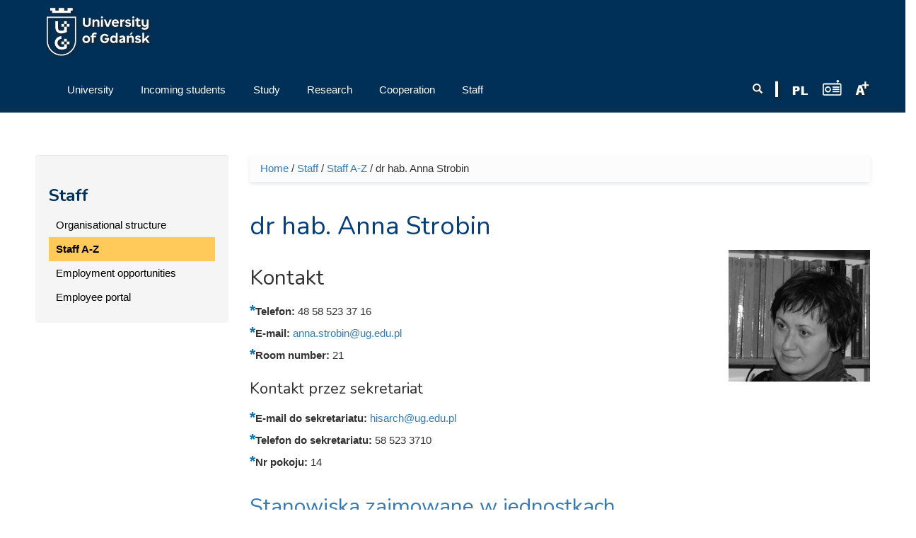

--- FILE ---
content_type: text/html; charset=UTF-8
request_url: https://old-en.ug.edu.pl/pracownik/2763/anna_strobin
body_size: 12871
content:
<!DOCTYPE html>
<html lang="en" dir="ltr" prefix="content: http://purl.org/rss/1.0/modules/content/ dc: http://purl.org/dc/terms/ foaf: http://xmlns.com/foaf/0.1/ og: http://ogp.me/ns# rdfs: http://www.w3.org/2000/01/rdf-schema# sioc: http://rdfs.org/sioc/ns# sioct: http://rdfs.org/sioc/types# skos: http://www.w3.org/2004/02/skos/core# xsd: http://www.w3.org/2001/XMLSchema# owl: http://www.w3.org/2002/07/owl# rdf: http://www.w3.org/1999/02/22-rdf-syntax-ns# rss: http://purl.org/rss/1.0/ site: https://old-en.ug.edu.pl/ns#">
<head profile="http://www.w3.org/1999/xhtml/vocab">
  <meta charset="utf-8">
      
  <meta name="viewport" content="width=device-width, initial-scale=1.0">
    <meta http-equiv="Content-Type" content="text/html; charset=utf-8" />
<meta name="Generator" content="Drupal 7 (http://drupal.org)" />
<link rel="canonical" href="https://old-en.ug.edu.pl/pracownik/2763/anna_strobin" />
<link rel="canonical" href="/pracownik/2763/anna_strobin" />
<link rel="shortlink" href="/node/2763" />
<link rel="shortcut icon" href="https://old-en.ug.edu.pl/favicon.ico" type="image/vnd.microsoft.icon" />

<!-- Facebook Pixel Code -->
<script type='text/javascript'>
!function(f,b,e,v,n,t,s){if(f.fbq)return;n=f.fbq=function(){n.callMethod?
n.callMethod.apply(n,arguments):n.queue.push(arguments)};if(!f._fbq)f._fbq=n;
n.push=n;n.loaded=!0;n.version='2.0';n.queue=[];t=b.createElement(e);t.async=!0;
t.src=v;s=b.getElementsByTagName(e)[0];s.parentNode.insertBefore(t,s)}(window,
document,'script','https://connect.facebook.net/en_US/fbevents.js');
</script>
<!-- End Facebook Pixel Code -->
<script type='text/javascript'>
  fbq('init', '861042897421257', [], {
    "agent": "pldrupal-7-7.43"
});
</script><script type='text/javascript'>
  fbq('track', 'PageView', []);
</script>
<!-- Facebook Pixel Code -->
<noscript>
<img height="1" width="1" style="display:none" alt="fbpx"
src="https://www.facebook.com/tr?id=861042897421257&ev=PageView&noscript=1" />
</noscript>
<!-- End Facebook Pixel Code -->
  <title>dr hab. Anna Strobin
 | University of Gdańsk | Uniwersytet Gdański</title>
  <link type="text/css" rel="stylesheet" href="https://old-en.ug.edu.pl/sites/default/files/css/css_lQaZfjVpwP_oGNqdtWCSpJT1EMqXdMiU84ekLLxQnc4.css" media="all" />
<link type="text/css" rel="stylesheet" href="https://old-en.ug.edu.pl/sites/default/files/css/css_L_wFIaQiZ0-gV7lsyQWLaP-EO-Qi0X9eJRYZBYHeCC4.css" media="all" />
<link type="text/css" rel="stylesheet" href="https://old-en.ug.edu.pl/sites/default/files/css/css_g0EB8ovZAuHpqSvT12Qwy605mgZDOlHYDuPcaeNrBdE.css" media="all" />
<link type="text/css" rel="stylesheet" href="/sites/all/libraries/bootstrap/css/bootstrap.css" media="all" />
<link type="text/css" rel="stylesheet" href="https://old-en.ug.edu.pl/sites/default/files/css/css_qy35v23HWjHa-K7_zui9Lxtj6w1eXBlhGJ8bvg9s_r4.css" media="all" />
  <!-- HTML5 element support for IE6-8 -->
  <!--[if lt IE 9]>
    <script src="//html5shiv.googlecode.com/svn/trunk/html5.js"></script>
  <![endif]-->
  <script>(function(w,d,s,l,i){

  w[l]=w[l]||[];
  w[l].push({'gtm.start':new Date().getTime(),event:'gtm.js'});
  var f=d.getElementsByTagName(s)[0];
  var j=d.createElement(s);
  var dl=l!='dataLayer'?'&l='+l:'';
  j.src='https://www.googletagmanager.com/gtm.js?id='+i+dl+'';
  j.async=true;
  f.parentNode.insertBefore(j,f);

})(window,document,'script','dataLayer','GTM-P2SMBPX');</script>
<script src="https://old-en.ug.edu.pl/sites/all/libraries/modernizr/modernizr.custom.56626.js?t8ve81"></script>
<script>window.google_analytics_domain_name = "old-en.ug.edu.pl";window.google_analytics_uacct = "UA-22577093-2";</script>
<script src="//ajax.googleapis.com/ajax/libs/jquery/1.10.2/jquery.min.js"></script>
<script>window.jQuery || document.write("<script src='/sites/all/modules/jquery_update/replace/jquery/1.10/jquery.min.js'>\x3C/script>")</script>
<script src="https://old-en.ug.edu.pl/sites/default/files/js/js_3TykeRWpejhD4-J3vdlaNXdULg9xhOZhbsppK0o2bUs.js"></script>
<script src="https://old-en.ug.edu.pl/sites/default/files/js/js_XpItYolZVRnUdIjRURH9SjD2tuV1Vgoyczl7v1mHBmw.js"></script>
<script src="/sites/all/libraries/bootstrap/js/bootstrap.js"></script>
<script>Drupal.settings.ais = [{"name":"threshold-480","size":"480"},{"name":"threshold-768","size":"768"},{"name":"threshold-992","size":"992"},{"name":"threshold-1382","size":"1382"}];
Drupal.settings.ais_method = "width";</script>
<script src="https://old-en.ug.edu.pl/sites/default/files/js/js_8hrq1MEOOwWCO3_6cxjDbsopPHgunToKE_d5wHEM3n0.js"></script>
<script src="https://old-en.ug.edu.pl/sites/default/files/js/js_Ftv1lMqelrk0HjM_nLdU3TL72nhDunrIpYHzfMHNRPE.js"></script>
<script>var text_resize_scope = "body";
          var text_resize_minimum = "12";
          var text_resize_maximum = "18";
          var text_resize_line_height_allow = 1;
          var text_resize_line_height_min = "16";
          var text_resize_line_height_max = "36";</script>
<script src="https://old-en.ug.edu.pl/sites/default/files/js/js_6bj_tPP1FaUQAIZWZwUMI9Dh50RwomeTKE3fU2UkIq0.js"></script>
<script>(function(i,s,o,g,r,a,m){i["GoogleAnalyticsObject"]=r;i[r]=i[r]||function(){(i[r].q=i[r].q||[]).push(arguments)},i[r].l=1*new Date();a=s.createElement(o),m=s.getElementsByTagName(o)[0];a.async=1;a.src=g;m.parentNode.insertBefore(a,m)})(window,document,"script","//www.google-analytics.com/analytics.js","ga");ga("create", "UA-22577093-2", {"cookieDomain":"old-en.ug.edu.pl"});ga("require", "displayfeatures");ga("set", "anonymizeIp", true);ga("send", "pageview");</script>
<script src="https://old-en.ug.edu.pl/sites/default/files/js/js_S1AlUcHMFhkbAzCN1uIgBKpWW3fIrXyfVJhUZN5Mgts.js"></script>
<script src="https://old-en.ug.edu.pl/sites/default/files/js/js_lVBLv-Awqcuntmpg0s4SES4n_dGp2DJ6yREPn-JYqyA.js"></script>
<script>jQuery.extend(Drupal.settings, {"basePath":"\/","pathPrefix":"","ajaxPageState":{"theme":"ug_main_pl","theme_token":"_nf58K4VDPz_gPXNlQRGbAgeYQ9C9tkFjSnUUzBYfEU","js":{"sites\/all\/modules\/lightbox2\/js\/lightbox.js":1,"sites\/all\/modules\/pollanon\/js\/jquery.cookie.min.js":1,"sites\/all\/modules\/pollanon\/js\/pollanon.pack.js":1,"sites\/all\/modules\/text_resize\/text_resize.js":1,"sites\/all\/themes\/bootstrap\/js\/bootstrap.js":1,"sites\/all\/themes\/ug_main_pl\/js\/scripts.js":1,"0":1,"sites\/all\/libraries\/modernizr\/modernizr.custom.56626.js":1,"1":1,"\/\/ajax.googleapis.com\/ajax\/libs\/jquery\/1.10.2\/jquery.min.js":1,"2":1,"misc\/jquery.once.js":1,"misc\/drupal.js":1,"sites\/all\/modules\/jquery_update\/replace\/ui\/external\/jquery.cookie.js":1,"sites\/all\/modules\/beautytips\/js\/jquery.bt.min.js":1,"sites\/all\/modules\/beautytips\/js\/beautytips.min.js":1,"\/sites\/all\/libraries\/bootstrap\/js\/bootstrap.js":1,"3":1,"sites\/all\/modules\/admin_menu\/admin_devel\/admin_devel.js":1,"sites\/all\/modules\/pollim\/modules\/choices\/js\/choices.js":1,"sites\/all\/modules\/pollim\/modules\/choices\/js\/jquery.cookie.min.js":1,"sites\/all\/modules\/jquery_update\/js\/jquery-migrate-1.2.0.js":1,"sites\/all\/modules\/nojs\/nojs.js":1,"ais\/assets\/js\/ais.js":1,"sites\/all\/libraries\/colorbox\/jquery.colorbox-min.js":1,"sites\/all\/modules\/colorbox\/js\/colorbox.js":1,"sites\/all\/modules\/colorbox\/styles\/default\/colorbox_style.js":1,"4":1,"sites\/all\/modules\/responsive_menus\/styles\/meanMenu\/jquery.meanmenu.min.js":1,"sites\/all\/modules\/responsive_menus\/styles\/meanMenu\/responsive_menus_mean_menu.js":1,"sites\/all\/modules\/google_analytics\/googleanalytics.js":1,"5":1,"sites\/all\/modules\/beautytips\/other_libs\/jquery.hoverIntent.minified.js":1,"sites\/all\/modules\/form_placeholder\/form_placeholder.js":1,"sites\/all\/libraries\/easy-responsive-tabs\/js\/easyResponsiveTabs.js":1,"sites\/all\/modules\/field_group\/field_group.js":1,"sites\/all\/modules\/field_group_easy_responsive_tabs\/js\/field_group_easy_responsive_tabs.js":1,"sites\/all\/libraries\/superfish\/supposition.js":1,"sites\/all\/libraries\/superfish\/jquery.bgiframe.min.js":1,"sites\/all\/libraries\/superfish\/superfish.js":1,"sites\/all\/modules\/superfish\/superfish.js":1,"sites\/all\/themes\/ug_main_pl\/js\/script.js":1},"css":{"modules\/system\/system.base.css":1,"sites\/all\/modules\/ais\/assets\/css\/ais.css":1,"sites\/all\/modules\/calendar\/css\/calendar_multiday.css":1,"sites\/all\/modules\/calendar_tooltips\/calendar_tooltips.css":1,"sites\/all\/modules\/pollim\/modules\/choices\/theme\/choices.css":1,"sites\/all\/modules\/date\/date_api\/date.css":1,"sites\/all\/modules\/date\/date_popup\/themes\/datepicker.1.7.css":1,"sites\/all\/modules\/domain\/domain_nav\/domain_nav.css":1,"modules\/field\/theme\/field.css":1,"sites\/all\/modules\/field_hidden\/field_hidden.css":1,"modules\/node\/node.css":1,"sites\/all\/modules\/views\/css\/views.css":1,"sites\/all\/modules\/ckeditor\/ckeditor.css":1,"sites\/all\/modules\/colorbox\/styles\/default\/colorbox_style.css":1,"sites\/all\/modules\/ctools\/css\/ctools.css":1,"sites\/all\/modules\/lightbox2\/css\/lightbox.css":1,"sites\/all\/modules\/panels\/css\/panels.css":1,"sites\/all\/modules\/pollanon\/pollanon.css":1,"sites\/all\/modules\/taxonomy_access\/taxonomy_access.css":1,"sites\/all\/modules\/content_type_extras\/css\/content_type_extras.css":1,"sites\/all\/modules\/text_resize\/text_resize.css":1,"sites\/all\/modules\/node_embed\/plugins\/node_embed\/node_embed.css":1,"sites\/all\/modules\/responsive_menus\/styles\/meanMenu\/meanmenu.min.css":1,"sites\/all\/libraries\/easy-responsive-tabs\/css\/easy-responsive-tabs.css":1,"sites\/all\/modules\/field_collection\/field_collection.theme.css":1,"sites\/all\/modules\/term_reference_tree\/term_reference_tree.css":1,"sites\/all\/modules\/addtoany\/addtoany.css":1,"sites\/all\/modules\/ds\/layouts\/ds_2col_stacked\/ds_2col_stacked.css":1,"sites\/all\/libraries\/superfish\/css\/superfish.css":1,"sites\/all\/libraries\/superfish\/style\/default.css":1,"\/sites\/all\/libraries\/bootstrap\/css\/bootstrap.css":1,"sites\/all\/themes\/bootstrap_barrio\/css\/custom.css":1,"sites\/all\/themes\/bootstrap_barrio\/css\/style.css":1,"sites\/all\/themes\/ug_main_pl\/css\/yamm.css":1,"sites\/all\/themes\/ug_main_pl\/less\/style_al.less":1,"sites\/all\/themes\/ug_main_pl\/css\/styleB.css":1}},"colorbox":{"opacity":"0.85","current":"{current} of {total}","previous":"\u00ab Prev","next":"Next \u00bb","close":"Close","maxWidth":"98%","maxHeight":"98%","fixed":true,"mobiledetect":true,"mobiledevicewidth":"480px"},"jcarousel":{"ajaxPath":"\/jcarousel\/ajax\/views"},"lightbox2":{"rtl":"0","file_path":"\/(\\w\\w\/)public:\/","default_image":"\/sites\/all\/modules\/lightbox2\/images\/brokenimage.jpg","border_size":10,"font_color":"000","box_color":"fff","top_position":"","overlay_opacity":"0.8","overlay_color":"000","disable_close_click":1,"resize_sequence":0,"resize_speed":400,"fade_in_speed":400,"slide_down_speed":600,"use_alt_layout":0,"disable_resize":0,"disable_zoom":0,"force_show_nav":0,"show_caption":1,"loop_items":0,"node_link_text":"View Image Details","node_link_target":0,"image_count":"Image !current of !total","video_count":"Video !current of !total","page_count":"Page !current of !total","lite_press_x_close":"press \u003Ca href=\u0022#\u0022 onclick=\u0022hideLightbox(); return FALSE;\u0022\u003E\u003Ckbd\u003Ex\u003C\/kbd\u003E\u003C\/a\u003E to close","download_link_text":"","enable_login":false,"enable_contact":false,"keys_close":"c x 27","keys_previous":"p 37","keys_next":"n 39","keys_zoom":"z","keys_play_pause":"32","display_image_size":"original","image_node_sizes":"()","trigger_lightbox_classes":"","trigger_lightbox_group_classes":"","trigger_slideshow_classes":"","trigger_lightframe_classes":"","trigger_lightframe_group_classes":"","custom_class_handler":0,"custom_trigger_classes":"","disable_for_gallery_lists":1,"disable_for_acidfree_gallery_lists":true,"enable_acidfree_videos":true,"slideshow_interval":5000,"slideshow_automatic_start":true,"slideshow_automatic_exit":true,"show_play_pause":true,"pause_on_next_click":false,"pause_on_previous_click":true,"loop_slides":false,"iframe_width":600,"iframe_height":400,"iframe_border":1,"enable_video":0,"useragent":"Mozilla\/5.0 (Linux; Android 7.0;) AppleWebKit\/537.36 (KHTML, like Gecko) Mobile Safari\/537.36 (compatible; PetalBot;+https:\/\/webmaster.petalsearch.com\/site\/petalbot)"},"better_exposed_filters":{"views":{"ilustracja_termin_slownika":{"displays":{"block":{"filters":[]}}}}},"responsive_menus":[{"selectors":"#superfish-ug, #superfish-chemia, #superfish-biologia, #superfish-oig, #superfish-historia, #superfish-prawo, #superfish-filologia, #superfish-biotech, #superfish-mfi, #superfish-wns, #superfish-cjo, #superfish-sport, #superfish-biblioteka","container":"#block-superfish-2, #navbar, #block-superfish-5, #block-superfish-7, #block-superfish-6, #block-superfish-10, #block-superfish-8, #block-superfish-4, #block-superfish-3, #block-superfish-36, #block-superfish-9, #block-superfish-15, #block-superfish-16, #block-superfish-17, #block-superfish-18, #block-superfish-38, #block-superfish-39, #block-superfish-40, #block-superfish-11, #block-superfish-19, #superfish-19, #block-superfish-42, #block-superfish-43","trigger_txt":"","close_txt":"X","close_size":"18px","position":"left","media_size":"992","show_children":"1","expand_children":"1","expand_txt":"+","contract_txt":"-","remove_attrs":"1","responsive_menus_style":"mean_menu"}],"googleanalytics":{"trackOutbound":1,"trackMailto":1,"trackDownload":1,"trackDownloadExtensions":"GOOGLEANALYTICS_TRACKFILES_EXTENSIONS","trackColorbox":1,"trackDomainMode":"1"},"beautytips":{"calendar-tooltips":{"fill":"rgba(255,255,255,0.9)","strokeWidth":1,"strokeStyle":"#e3e3e3","width":"150px","padding":0,"cornerRadius":0,"spikeGirth":0,"spikeLength":0,"shadowBlur":1,"shadowColor":"#cfcfcf","cssStyles":{"fontSize":"1em"},"cssSelect":".calendar-calendar .mini-day-on a, .calendar-calendar .day a, .calendar-calendar .mini-day-on span, .calendar-calendar .day span","contentSelector":"$(this).next().html()","hoverIntentOpts":{"timeout":"3000","interval":0},"list":["fill","strokeWidth","strokeStyle","width","padding","cornerRadius","spikeGirth","spikeLength","shadowBlur","shadowColor","cssStyles","contentSelector","hoverIntentOpts"]}},"form_placeholder":{"fallback_support":false,"include":"#views-exposed-form-studia-strona-studia-podyplomowe *,#views-exposed-form-studia-podyplomowe-rekrutacja *","exclude":"","required_indicator":"append"},"urlIsAjaxTrusted":{"\/pracownik\/2763\/anna_strobin":true},"superfish":{"41":{"id":"41","sf":{"delay":"0","animation":{"opacity":"show","height":"show"},"speed":"\u0027fast\u0027","autoArrows":true,"dropShadows":false,"disableHI":false},"plugins":{"supposition":true,"bgiframe":true}}},"field_group_easy_responsive_tabs":[{"identifier":"group-prac-profil-naukowy-int-node-pracownik-default","type":"default","width":"auto","fit":true,"closed":false,"tabidentify":"profil-naukowy-pracownika-id","activetab_bg":"#B5AC5F","inactive_bg":"#E0D78C","active_border_color":"#9C905C","active_content_border_color":"#9C905C"},{"identifier":"group-profil-node-pracownik-default","type":"default","width":"auto","fit":true,"closed":false,"tabidentify":"profil-pracownika-id","activetab_bg":"#B5AC5F","inactive_bg":"#E0D78C","active_border_color":"#9C905C","active_content_border_color":"#9C905C"}],"field_group":{"div":"full","htabs":"full","field_group_easy_responsive_tabs_nav_item":"full","tabs":"full","htab":"full","fieldset":"full","field_group_easy_responsive_tabs_nav":"full"},"bootstrap":{"anchorsFix":"0","anchorsSmoothScrolling":"0","formHasError":1,"popoverEnabled":1,"popoverOptions":{"animation":1,"html":0,"placement":"right","selector":"","trigger":"click","triggerAutoclose":1,"title":"","content":"","delay":0,"container":"body"},"tooltipEnabled":0,"tooltipOptions":{"animation":1,"html":0,"placement":"auto left","selector":"","trigger":"hover focus","delay":0,"container":"body"}}});</script>
</head>
<body class="html not-front not-logged-in one-sidebar sidebar-first page-node page-node- page-node-2763 node-type-pracownik domain-en-nowa-ug-edu-pl no-js i18n-en" >
  <div id="skip-link">
    <a href="#main-content" class="element-invisible element-focusable">Skip to main content</a>
  </div>
  <noscript aria-hidden="true"><iframe src="https://www.googletagmanager.com/ns.html?id=GTM-P2SMBPX"
 height="0" width="0" style="display:none;visibility:hidden"></iframe></noscript>
  <div class="tlo-header">
<div class="mask">
<header class="container" role="banner">
  <div id="top" class="clearfix">
          <div class="region region-top">
    <section id="block-block-292" class="block block-block pt-1 float-l">

      
  <div class="block-content"><a href="/">
<img style="height: 70px; width: auto;" src="/sites/all/themes/ug_main_pl/img/logo_UG_en.svg" class="logo_ug_big" alt="Uniwersytet Gdański - logo" />
<img style="height: 70px; width: auto;" src="/sites/all/themes/ug_main_pl/img/logo_UG_en.svg" class="logo_ug_small" alt="Uniwersytet Gdański - logo" />
</a></div>
  
</section> <!-- /.block -->
  </div>
  </div>
  

<header id="navbar" class="pt-1" role="banner">
  <div class="navbar-inner">
     <div id="main-navs">
       <div class="container">
       <div class="navbar-header">
        
               </div>
      
       <div id="header" class="header">
         <div>
            <div class="region region-header">
    <section id="block-text-resize-0" class="block block-text-resize float-r pt-2 drop_s">

      
  <div class="block-content"><a href="#" class="changer" id="text_resize_decrease"><sup>-</sup>A</a> <a href="#" class="changer" id="text_resize_reset">A</a> <a href="#" class="changer" id="text_resize_increase"><sup>+</sup>A</a></div>
  
</section> <!-- /.block -->
<section id="block-block-294" class="block block-block float-r pt-2">

      
  <div class="block-content"><a href="javascript:void(0)" onclick="window.open('http://player.mors.ug.edu.pl/sites/all/modules/jplayer/mors_popup.html', 'newWin','width=280,height=220')" tabindex="1" id="radiomors" title="Listen to Radio MORS"><img src="/sites/all/themes/ug_main_pl/img/radio_v2.svg" height="22" /> </a></div>
  
</section> <!-- /.block -->
<section id="block-block-291" class="block block-block float-r pt-2 pr-1">

      
  <div class="block-content"><a href="https://ug.edu.pl/" id="polish" lang="pl" title="Wersja Polska / Polish Version"><span lang="pl"><img src="/sites/all/themes/ug_main_pl/img/icon_pl.png" alt="PL" /></a></div>
  
</section> <!-- /.block -->
<section id="block-block-213" class="block block-block float-r pt-2 drop_s pr-1">

      
  <div class="block-content"><img src="/sites/all/themes/ug_main_pl/img/icon_divider.png" alt="" /></div>
  
</section> <!-- /.block -->
<section id="block-search-form" class="block block-search wyszukiwarka float-r col-md-2 col-sm-7 col-xs-6 pt-2 ml--15 mr--15 drop_s">

      
  <div class="block-content"><form class="form-search content-search" action="/pracownik/2763/anna_strobin" method="post" id="search-block-form" accept-charset="UTF-8"><div><div>
      <h2 class="element-invisible">Search form</h2>
    <div class="input-group"><input title="Enter the terms you wish to search for." placeholder="Search" class="form-control form-text" type="text" id="edit-search-block-form--2" name="search_block_form" value="" size="15" maxlength="128" /><span class="input-group-btn"><button type="submit" class="btn btn-primary"><span class="icon glyphicon glyphicon-search" aria-hidden="true"></span>
</button></span></div><div class="form-actions form-wrapper form-group" id="edit-actions"><button class="element-invisible btn btn-primary form-submit" type="submit" id="edit-submit" name="op" value="Search">Search</button>
</div><input type="hidden" name="form_build_id" value="form-wBmIRG_oqe07wREKhQlcdhX-gUWvp4MZBloS9zSF3Yo" />
<input type="hidden" name="form_id" value="search_block_form" />
</div>
</div></form></div>
  
</section> <!-- /.block -->
  </div>
                                <div id="main-nav" class="collapse navbar-collapse">
              <nav role="navigation">
                                                    <div class="region region-navigation">
    <section id="block-superfish-41" class="block block-superfish pl--15 col-md-9 col-sm-12 clearfix col-xs-12">

      
  <div class="block-content"><div id="superfish-ug"><ul id="superfish-41" class="menu sf-menu sf-menu-menu-strona-glowna-ang sf-horizontal sf-style-default"><li id="menu-133372-41" class="sf-depth-1 menuparent"><a href="/university" class="sf-depth-1 menuparent"><span class="title">University</span></a><ul class="sf-megamenu"><li class="sf-megamenu-wrapper sf-depth-1 menuparent"><ol><li id="menu-133373-41" class="sf-depth-2 sf-no-children"><a href="/university/about_us" class="sf-depth-2"><span class="title">About us</span></a></li><li id="menu-133376-41" class="sf-depth-2 sf-no-children"><a href="/university/authorities_and_administration" class="sf-depth-2"><span class="title">Authorities and Administration</span></a></li><li id="menu-133408-41" class="sf-depth-2 sf-no-children"><a href="/university/ug_mission_and_strategy" class="sf-depth-2"><span class="title">UG Mission and Strategy</span></a></li><li id="menu-133409-41" class="sf-depth-2 sf-no-children"><a href="/university/facts_and_figures" class="sf-depth-2"><span class="title">Facts and Figures</span></a></li><li id="menu-133411-41" class="sf-depth-2 sf-no-children"><a href="/university/ug_map" class="sf-depth-2"><span class="title">UG Map</span></a></li><li id="menu-133410-41" class="sf-depth-2 sf-no-children"><a href="/university/ug_campus_and_its_development" class="sf-depth-2"><span class="title">UG Campus and its development</span></a></li><li id="menu-133375-41" class="sf-depth-2 sf-no-children"><a href="/university/history" class="sf-depth-2"><span class="title">History</span></a></li><li id="menu-133412-41" class="sf-depth-2 sf-no-children"><a href="/university/faculties_and_other_units" class="sf-depth-2"><span class="title">Faculties and other units</span></a></li><li id="menu-135030-41" class="sf-depth-2"><div class="sf-megamenu-column"><a href="/university/news" class="sf-depth-2"><span class="title">News</span></a></div></li><li id="menu-136692-41" class="sf-depth-2 sf-no-children"><a href="/university/european_charter_researchers" class="sf-depth-2"><span class="title">European Charter for Researchers</span></a></li><li id="menu-144389-41" class="sf-depth-2"><div class="sf-megamenu-column"><a href="/university/it_services" class="sf-depth-2"><span class="title">IT Services</span></a></div></li></ol></li></ul></li><li id="menu-133378-41" class="sf-depth-1 menuparent"><a href="/incoming_students" class="sf-depth-1 menuparent"><span class="title">Incoming students</span></a><ul class="sf-megamenu"><li class="sf-megamenu-wrapper sf-depth-1 menuparent"><ol><li id="menu-133379-41" class="sf-depth-2"><div class="sf-megamenu-column"><a href="/incoming_students/erasmus_2014-2020" class="sf-depth-2"><span class="title">Erasmus+ 2014-2020</span></a></div></li><li id="menu-150738-41" class="sf-depth-2"><div class="sf-megamenu-column"><a href="/incoming_students/erasmus_2021-2027" class="sf-depth-2"><span class="title">Erasmus+ 2021-2027</span></a></div></li><li id="menu-133380-41" class="sf-depth-2"><div class="sf-megamenu-column"><a href="/incoming_students/candidates" class="sf-depth-2"><span class="title">Candidates</span></a></div></li><li id="menu-133413-41" class="sf-depth-2"><div class="sf-megamenu-column"><a href="/incoming_students/why_studyug" class="sf-depth-2"><span class="title">Why Study@UG</span></a></div></li><li id="menu-145392-41" class="sf-depth-2 sf-no-children"><a href="/incoming_students/doctoral_schools" class="sf-depth-2"><span class="title">Doctoral Schools</span></a></li><li id="menu-133381-41" class="sf-depth-2"><div class="sf-megamenu-column"><a href="/incoming_students/eu-citizenseftakarta_polaka" class="sf-depth-2"><span class="title">EU-Citizens/EFTA/Karta Polaka</span></a></div></li></ol></li></ul></li><li id="menu-133383-41" class="sf-depth-1 menuparent"><a href="/study" class="sf-depth-1 menuparent"><span class="title">Study</span></a><ul class="sf-megamenu"><li class="sf-megamenu-wrapper sf-depth-1 menuparent"><ol><li id="menu-133422-41" class="sf-depth-2 sf-no-children"><a href="/study/educational_offer" class="sf-depth-2"><span class="title">Educational Offer</span></a></li><li id="menu-133414-41" class="sf-depth-2"><div class="sf-megamenu-column"><a href="/study/study_guide" class="sf-depth-2"><span class="title">Study Guide</span></a></div></li><li id="menu-133386-41" class="sf-depth-2"><div class="sf-megamenu-column"><a href="/study/culture_and_sport" class="sf-depth-2"><span class="title">Culture and sport</span></a></div></li><li id="menu-134826-41" class="sf-depth-2"><div class="sf-megamenu-column"><a href="/study/polish_language_courses" class="sf-depth-2"><span class="title">Polish Language Courses</span></a></div></li><li id="menu-134996-41" class="sf-depth-2 sf-no-children"><a href="/study/education_verification_request" class="sf-depth-2"><span class="title">Education Verification Request</span></a></li><li id="menu-133419-41" class="sf-depth-2 sf-no-children"><a href="/study/disability_support_services" class="sf-depth-2"><span class="title">Disability support services</span></a></li><li id="menu-133421-41" class="sf-depth-2 sf-no-children"><a href="/study/contact" class="sf-depth-2"><span class="title">Contact</span></a></li></ol></li></ul></li><li id="menu-133388-41" class="sf-depth-1 menuparent"><a href="/research" class="sf-depth-1 menuparent"><span class="title">Research</span></a><ul class="sf-megamenu"><li class="sf-megamenu-wrapper sf-depth-1 menuparent"><ol><li id="menu-133389-41" class="sf-depth-2 sf-no-children"><a href="/research/research_areas" class="sf-depth-2"><span class="title">Research areas</span></a></li><li id="menu-133391-41" class="sf-depth-2 sf-no-children"><a href="/research/publications" class="sf-depth-2"><span class="title">Publications</span></a></li><li id="menu-133390-41" class="sf-depth-2 sf-no-children"><a href="/research/international_agreements" class="sf-depth-2"><span class="title">International agreements</span></a></li><li id="menu-133392-41" class="sf-depth-2"><div class="sf-megamenu-column"><a href="/research/conferences" class="sf-depth-2"><span class="title">Conferences</span></a></div></li><li id="menu-136691-41" class="sf-depth-2 sf-no-children"><a href="/research/hrs4r" class="sf-depth-2"><span class="title">HRS4R</span></a></li><li id="menu-140476-41" class="sf-depth-2 sf-no-children"><a href="/taxonomy/term/39298" class="sf-depth-2"><span class="title">Responsible research</span></a></li></ol></li></ul></li><li id="menu-133398-41" class="sf-depth-1 menuparent"><a href="/cooperation" class="sf-depth-1 menuparent"><span class="title">Cooperation</span></a><ul class="sf-megamenu"><li class="sf-megamenu-wrapper sf-depth-1 menuparent"><ol><li id="menu-133400-41" class="sf-depth-2 sf-no-children"><a href="/cooperation/partner_search" class="sf-depth-2"><span class="title">Partner Search</span></a></li><li id="menu-133401-41" class="sf-depth-2 sf-no-children"><a href="/cooperation/projects" class="sf-depth-2"><span class="title">Projects</span></a></li><li id="menu-133399-41" class="sf-depth-2"><div class="sf-megamenu-column"><a href="/cooperation/business_partners" class="sf-depth-2"><span class="title">Business &amp; Partners</span></a></div></li><li id="menu-133402-41" class="sf-depth-2"><div class="sf-megamenu-column"><a href="/cooperation/cooperation_contact" class="sf-depth-2"><span class="title">Cooperation Contact</span></a></div></li></ol></li></ul></li><li id="menu-133393-41" class="active-trail sf-depth-1 menuparent"><a href="/staff" class="sf-depth-1 menuparent"><span class="title">Staff</span></a><ul class="sf-megamenu"><li class="sf-megamenu-wrapper active-trail sf-depth-1 menuparent"><ol><li id="menu-133394-41" class="sf-depth-2 sf-no-children"><a href="/staff/organisational_structure" class="sf-depth-2"><span class="title">Organisational structure</span></a></li><li id="menu-133395-41" class="active-trail sf-depth-2 sf-no-children"><a href="/staff/staff_a-z" class="sf-depth-2 active"><span class="title">Staff A-Z</span></a></li><li id="menu-133396-41" class="sf-depth-2 sf-no-children"><a href="/staff/employment_opportunities" class="sf-depth-2"><span class="title">Employment opportunities</span></a></li><li id="menu-133423-41" class="sf-depth-2 sf-no-children"><a href="/staff/employee_portal" class="sf-depth-2"><span class="title">Employee portal</span></a></li></ol></li></ul></li></ul></div></div>
  
</section> <!-- /.block -->
  </div>
                              </nav>
            </div>
                  </div>
      </div>
    </div></div>
  </div>
</header>
</div>
</div>


<div class="main-container container">

  <header role="banner" id="page-header">
      </header> <!-- /#header -->

  <div class="row">

      

          <aside class="col-md-3" role="complementary">
          <div class="region region-sidebar-first well">
    <section id="block-menu-block-111" class="block block-menu-block">

        <h2 class="block-title"><a href="/staff" title="Staff" class="active-trail">Staff</a></h2>
    
  <div class="block-content"><div class="menu-block-wrapper menu-block-111 menu-name-menu-menu-strona-glowna-ang parent-mlid-0 menu-level-2">
  <ul class="menu nav"><li class="first leaf menu-mlid-133394"><a href="/staff/organisational_structure" title="Organisational structure">Organisational structure</a></li>
<li class="leaf active-trail menu-mlid-133395 active"><a href="/staff/staff_a-z" title="Staff A-Z" class="active-trail active">Staff A-Z</a></li>
<li class="leaf menu-mlid-133396"><a href="/staff/employment_opportunities" title="Employment opportunities">Employment opportunities</a></li>
<li class="last leaf menu-mlid-133423"><a href="/staff/employee_portal" title="Employee portal">Employee portal</a></li>
</ul></div>
</div>
  
</section> <!-- /.block -->
  </div>
      </aside>  <!-- /#sidebar-first -->
      

    <section class="col-md-9">  
            <h2 class="element-invisible">You are here</h2><div class="breadcrumb"><a href="/">Home</a> / <a href="/staff">Staff</a> / <a href="/staff/staff_a-z">Staff A-Z</a> / dr hab. Anna Strobin
</div>      
      <a id="main-content"></a>
                                <h1 class="page-header">dr hab. Anna Strobin
</h1>
                                                                  
            
              <div id="content-inner">
            <div class="region region-content">
    <section id="block-block-223" class="block block-block">

      
  <div class="block-content"><a id="backtop"></a></div>
  
</section> <!-- /.block -->
<section id="block-system-main" class="block block-system">

      
  <div class="block-content"><div  about="/pracownik/2763/anna_strobin" typeof="sioc:Item foaf:Document" class="ds-2col-stacked node node-pracownik view-mode-full  clearfix">

  
  <div class="group-header">
    <div class="field field-name-title"><h1>dr hab. Anna Strobin
</h1></div>  </div>

  <div class="group-left">
    <div id="node-pracownik-full-group-pracownik-kontakt" class=" group-pracownik-kontakt field-group-div"><h2><span>Kontakt</span></h2><div class="fast"><strong class="label-inline">Telefon:&nbsp;</strong>48 58 523 37 16</div><div class="fast"><strong class="label-inline">E-mail:&nbsp;</strong><a href="&#109;&#97;&#105;&#108;&#116;&#111;&#58;&#97;&#110;&#110;&#97;&#46;&#115;&#116;&#114;&#111;&#98;&#105;&#110;&#64;&#117;&#103;&#46;&#101;&#100;&#117;&#46;&#112;&#108;">&#97;&#110;&#110;&#97;&#46;&#115;&#116;&#114;&#111;&#98;&#105;&#110;&#64;&#117;&#103;&#46;&#101;&#100;&#117;&#46;&#112;&#108;</a></div><div class="fast"><strong class="label-inline">Room number:&nbsp;</strong>21</div><div id="node-pracownik-full-group-sekretariat-kontakt" class="group-sekretariat-kontakt field-group-fieldset"><h3><span>Kontakt przez sekretariat</span></h3><div class="fast"><strong class="label-inline">E-mail do sekretariatu:&nbsp;</strong><a href="&#109;&#97;&#105;&#108;&#116;&#111;&#58;&#104;&#105;&#115;&#97;&#114;&#99;&#104;&#64;&#117;&#103;&#46;&#101;&#100;&#117;&#46;&#112;&#108;">&#104;&#105;&#115;&#97;&#114;&#99;&#104;&#64;&#117;&#103;&#46;&#101;&#100;&#117;&#46;&#112;&#108;</a></div><div class="fast"><strong class="label-inline">Telefon do sekretariatu:&nbsp;</strong><span class="textformatter-list">58 523 3710</span></div><div class="fast"><strong class="label-inline">Nr pokoju:&nbsp;</strong>14</div></div></div>  </div>

  <div class="group-right">
    <div class="field field-name-field-prac-photo"><img typeof="foaf:Image" class="img-responsive" src="https://old-en.ug.edu.pl/sites/default/files/styles/zdjecie_osoby/public/_nodes/pracownik/2763/images/anna_strobin.jpg?itok=S58uVjTB" width="200" height="186" alt="Zdjęcie pracownika" /></div>  </div>

  <div class="group-footer">
    <div id="node-pracownik-full-group-jednostka-stanowisko" class="collapsible group-jednostka-stanowisko field-group-fieldset speed-fast effect-none">
      <h2><span class="field-group-format-toggler">Stanowiska zajmowane w jednostkach</span></h2>
      <div class="field-group-format-wrapper" style="display: block;"><div class="field-collection-container clearfix"><div class="field-collection-view clearfix view-mode-full"><div  about="/field-collection/field-jednostka-stanowisko/756" typeof="" class="ds-1col entity entity-field-collection-item field-collection-item-field-jednostka-stanowisko view-mode-full  clearfix">

  
  <strong>Adjunct</strong><div class="lista-plaska"><div class='term-tree-list'><ul class="term"><li class='unselected'><a href="/uniwersytet/struktura_ug/faculty_history">Faculty of History</a><ul class="term"><li class='unselected'><a href="/uniwersytet/struktura_ug/faculty_history/institute_archeology_and_ethnology">Institute of Archeology and Ethnology</a><ul class="term"><li class='selected'><a href="/uniwersytet/struktura_ug/faculty_history/institute_archeology_and_ethnology/division_prehistoric_archaeology">Division of Prehistoric Archaeology </a></li></ul></li></ul></li></ul></div></div><div class="szary right zrodlo"><strong class="label-inline">Źródło danych:&nbsp;</strong><div class="textformatter-list">Skład Osobowy</div></div></div>

</div><div class="field-collection-view clearfix view-mode-full field-collection-view-final"><div  about="/field-collection/field-jednostka-stanowisko/36117" typeof="" class="ds-1col entity entity-field-collection-item field-collection-item-field-jednostka-stanowisko view-mode-full  clearfix">

  
  <strong>Deputy Head</strong><div class="lista-plaska"><div class='term-tree-list'><ul class="term"><li class='unselected'><a href="/uniwersytet/struktura_ug/faculty_history">Faculty of History</a><ul class="term"><li class='selected'><a href="/uniwersytet/struktura_ug/faculty_history/institute_archeology_and_ethnology">Institute of Archeology and Ethnology</a></li></ul></li></ul></div></div><div class="szary right zrodlo"><strong class="label-inline">Źródło danych:&nbsp;</strong><div class="textformatter-list">Skład Osobowy</div></div></div>

</div></div></div></div>
  <div class="group-profil field-group-htabs horizontal-tabs field-group-easy-responsive-tabs-nav-wrapper">
    <div id="group-profil-node-pracownik-default">
      <ul class="resp-tabs-list group-profil field-group-htabs horizontal-tabs profil-pracownika-id">
                  <li class="resp-tab">Biografia i osiągnięcia</li>
                  <li class="resp-tab">Profil naukowy</li>
              </ul>

      <div class="resp-tabs-container group-profil field-group-htabs horizontal-tabs profil-pracownika-id">
                  <div><div class="fast"><h3 class="label-above">Biografia:&nbsp;</h3><p>
	1993-1998 studia wyższe na&nbsp;kierunku archeologia na&nbsp;Uniwersytecie Ł&oacute;dzkim, zakończone pracą magisterską pt.: &bdquo;Podw&oacute;jne poch&oacute;wki ciałopalne w&nbsp;kulturze przeworskiej&rdquo;, przygotowywanej pod kierunkiem prof. dr hab. M. Mączyńskiej<br />
	1998-2000 studia doktoranckie w&nbsp;Instytucie Archeologii Uniwersytetu Ł&oacute;dzkiego</p></div><div class="fast"><h3 class="label-above"> Członkostwo w organizacjach i towarzystwach naukowych:&nbsp;</h3><p>
	Członek Fundacja Monumenta Archaeologica Barbarica</p></div></div>
                  <div>
  <div class="group-prac-profil-naukowy-int field-group-tabs field-group-easy-responsive-tabs-nav-wrapper">
    <div id="group-prac-profil-naukowy-int-node-pracownik-default">
      <ul class="resp-tabs-list group-prac-profil-naukowy-int field-group-tabs profil-naukowy-pracownika-id">
                  <li class="resp-tab">Zainteresowania badawcze</li>
                  <li class="resp-tab">Publikacje</li>
              </ul>

      <div class="resp-tabs-container group-prac-profil-naukowy-int field-group-tabs profil-naukowy-pracownika-id">
                  <div><div class="fast"><p>
	Młodszy okres przedrzymski, okres wpływ&oacute;w rzymskich, archeologia Pomorza, ceramika wczesnej epoki żelaza, kultura oksywska, kultura wielbarska, kultura jastorfska, kultura przeworska, historia archeologii</p>
<p>
	Research interests: Pre-Roman and Roman Iron Age, Archeology of Pomerania, Pottery of Early Iron Age, Oksywie Culture, Wielbark Culture, Jastorf Culture, Przeworsk Culture,&nbsp;<a href="https://www.academia.edu/People/History_of_Archaeology">History of Archaeology</a></p></div></div>
                  <div><div class="field field-name-pracownik-repozytorium-display"><span class="repo_ug"><a href="https://repozytorium.bg.ug.edu.pl/info/author/UOGe7c427839ee54af3bb221b6519cb1453/?r=publication&tab=publications&sort=&lang=en" title="dr hab. Anna Strobin
- publications in the Knowledge Base of the University of Gdańsk">See publications in the Knowledge Base of the University of Gdańsk</a></span></div><div class="fast"><h3 class="label-above">Wybrane publikacje:&nbsp;</h3><p>
	Wybrane publikacje/ selected publications:</p>
<p>
	2006&nbsp;&nbsp;&nbsp;&nbsp;&nbsp; Pęsetka brązowa z&nbsp;cmentarzyska kultury oksywskiej w&nbsp;Wyczechowie, pow. kartuski, Wiadomości Archeologiczne, t. LVIII, s. 127-143.</p>
<p>
	2008&nbsp;&nbsp;&nbsp;&nbsp;&nbsp; Uwagi na&nbsp;temat powiązań kultury oksywskiej i&nbsp;kultury wielbarskiej w&nbsp;świetle badań ceramiki grobowej, [w:] M. Fudziński, H. Paner (red.), Nowe materiały i&nbsp;interpretacje. Stan dyskusji na&nbsp;temat kultury wielbarskiej, Gdańsk 2007, s. 109-137.</p>
<p>
	2010&nbsp;&nbsp;&nbsp;&nbsp;&nbsp; z: Ruta, A.,&nbsp; Materiały kultury wielbarskiej w&nbsp;Krzykosach, woj. pomorskie, [w:] A. Urbaniak et alli (red.) Terra Barbarica. Studia ofiarowane Magdalenie Mączyńskiej w&nbsp;65. rocznicę urodzin, Ł&oacute;dź &ndash; Warszawa, s. 457-473.</p>
<p>
	2011&nbsp;&nbsp;&nbsp;&nbsp;&nbsp; Ceramika naczyniowa kultury oksywskiej, Gdańsk, ss. 320.</p>
<p>
	2012&nbsp;&nbsp;&nbsp;&nbsp;&nbsp; Naczynia zdobione wątkiem bogato zr&oacute;żnicowanym w&nbsp;kulturze oksywskiej, Gdańskie Studia Archeologiczne, nr 2, s. 65-96.</p></div></div>
         
      </div>
    </div>

    <div class="clear clearfix"></div>
  </div>
</div>
         
      </div>
    </div>

    <div class="clear clearfix"></div>
  </div>
<div class="group-zmiany field-group-fieldset"><div class="field field-name-changed-date"><div class="label-inline">Last modified:&nbsp;</div>2025, June 12 - 1:45am</div><div class="field field-name-post-date"><div class="label-inline">Post date:&nbsp;</div>2013, July 11 - 3:00pm</div></div><hr />
<div class="fast">
	<div class="label-inline">
		&nbsp;&ndash;</div>
	Dane pobrane z&nbsp;Portalu Nauczyciela</div>
  </div>

</div>

</div>
  
</section> <!-- /.block -->
  </div>
        </div>
            
            
    </section>

      </div>

      

      

</div>

<footer class="footer">
    <div class="container clearix">
    <div id="footer-left" class="float-l col-md-3 col-sm-6 col-xs-12">
      <div class="region region-footer-first">
    <section id="block-block-289" class="block block-block">

      
  <div class="block-content"><div style="display: flex; justify-content: start">
	<p><img alt="Orzeł Biały - Godło Polski" src="/sites/all/themes/ug_main_pl/img/godlo_polski_red.svg" style="height: 60px; width: auto; padding-right: 1.4em;" /></p>
	<p><img alt="Uniwersytet Gdański - logo" src="/sites/all/themes/ug_main_pl/img/logo_UG_en.svg" style="height: 60px; width: auto;" /></p>
</div>
<div id="address">
	<h2 class="footer__header">
		Rector’s Office<br />of the University of Gdańsk</h2>
	<p class="footer__txt">ul. Jana Bażyńskiego 8<br />
		80-309 Gdańsk</p>
	<p class="footer__txt">NIP: 584-020-32-39<br />
		REGON: 000001330</p>
	<p class="footer__link">reception phone number:<a href="tel:+48585233000">+ 48 58 523 30 00</a></p>
	<p class="footer__link"><a href="http://bip.ug.edu.pl/" target="_blank">bank account numbers</a></p>
</div></div>
  
</section> <!-- /.block -->
  </div>
    </div>
    <div id="footer-middle" class="float-l col-md-6 col-sm-6 col-xs-12">
      <div class="region region-footer-second">
    <section id="block-block-290" class="block block-block">

      
  <div class="block-content"><div class="col-md-6">
	<ul class="lista" title="Wydziały Uniwersytetu Gdańskiego">
		<li>
			<a href="http://en.biology.ug.edu.pl">Faculty of Biology</a></li>
		<li>
			<a href="http://en.chemia.ug.edu.pl">Faculty of Chemistry</a></li>
		<li>
			<a href="http://ekonom.ug.edu.pl/web/main/?lang=en">Faculty of Economics</a></li>
		<li>
			<a href="http://en.fil.ug.edu.pl">Faculty of Languages</a></li>
		<li>
			<a href="http://en.historia.ug.edu.pl">Faculty of History</a></li>
		<li>
			<a href="http://en.mfi.ug.edu.pl">Faculty of Mathematics, Physics and Informatics</a></li>
		<li>
			<a href="http://en.wns.ug.edu.pl">Faculty of Social Sciences</a></li>
		<li>
			<a href="http://en.oig.ug.edu.pl">Faculty of Oceanography and Geography</a></li>
		<li>
			<a href="http://en.prawo.ug.edu.pl">Faculty of Law and Administration</a></li>
		<li>
			<a href="http://wzr.ug.edu.pl/?lang=en">Faculty of Management</a></li>
		<li>
			<a href="http://en.biotech.ug.edu.pl">Intercollegiate Faculty of Biotechnology UG&amp;MUG</a></li>
	</ul>
</div>
<div class="col-md-6">
	<ul class="lista" title="Other university units">
		<li>
			<a href="http://iccvs.ug.edu.pl">International Centre for Cancer Vaccine Science (ICCVS)</a></li>
		<li>
			<a href="http://ictqt.ug.edu.pl">International Centre for Theory of Quantum Technologies (ICTQT)</a></li>
		<li>
			<br />
			<a href="http://www.bg.ug.edu.pl/en/">The Library of The University of Gdańsk</a></li>
		<li>
			<a href="http://cjo.ug.edu.pl/">Foreign Languages Centre</a></li>
		<li>
			<a href="http://sport.ug.edu.pl/">Physical Education and Sports Study Center</a></li>
		<li>
			<a href="http://wyd.ug.edu.pl/">UG Publishing House</a></li>
		<li>
			<a href="http://mors.ug.edu.pl">Radio MORS</a></li>
		<li>
			<br />
			<a href="/node/104452">Declaration of Accessibility</a></li>
		<li>
			<br />
			<a href="mailto:fso@ug.edu.pl">Contact Foreign Students Office</a></li>
		<li>
			<a href="mailto:redakcja@ug.edu.pl">Contact Press Team</a></li>
	</ul>
</div>
</div>
  
</section> <!-- /.block -->
  </div>
    </div>
    <div id="footer-right" class="float-l col-md-3 col-sm-12">
      <div class="region region-footer-third">
    <section id="block-block-210" class="block block-block">

      
  <div class="block-content"><div style="display: flex; justify-content: center; margin-top: 14px;">
 <p style="margin: auto;"><a href="https://zwiazek-fahrenheita.edu.pl/?fbclid=IwAR3XcJhNVgzukkAkJ6LJn3Bi8vMuODee5DUsqRpL214driem_IcvtUpXQoQ" target="_blank"><img alt="Uczelnie Fahrenheita" src="https://ug.edu.pl/themes/ug_theme/images/footer/ZUF_logotyp_white_pl_180322.svg" style="width:154px; height:auto; padding: 10px; /></a>
</p>
<p style="margin: auto;">
 <img alt="SEA-EU" src="https://ug.edu.pl/sites/ug.edu.pl/files/2023-07/logo-completo-blanco.png" class="sea-eu-logo-footer" style="width:84px; height:auto; margin-left: 0px; vertical-align: middle; padding: 10px;">
</p>
</div>
<div style="display: flex; justify-content: center; margin-bottom: 68px;">
<p style="text-align:center; margin-bottom: 42px;"><a href="https://euraxess.ec.europa.eu/jobs/hrs4r" target="_blank"><img alt="HR excellence in research" src="/sites/all/themes/ug_main_pl/img/hr_logo.png" style="width:80px; height:auto; padding: 10px 10px;" /></a></p>
<p>
 <a href="https://eua.eu" target="_blank"><img alt="The European University Association (EUA)" src="/sites/all/themes/ug_main_pl/img/EUA_logo.png" class="sea-eu-logo-footer" style="width:94px; height:auto; padding: 5px 10px; margin-left: 0px; margin-top: 20px;" /></a>
</p
</div>
</div>
  
</section> <!-- /.block -->
<section id="block-block-211" class="block block-block">

      
  <div class="block-content"><div style="display: flex; justify-content: center">
<p class="social-icons"><a href="https://www.facebook.com/UniwersytetGdanski" target="_blank"><img alt="Logo Facebook" src="/sites/all/themes/ug_main_pl/img/fb.png" /> </a></p>
<p class="social-icons"><a href="https://twitter.com/uniwersytet_gd" target="_blank"><img alt="Logo Twitter" src="/sites/all/themes/ug_main_pl/img/twitter.png" /> </a></p>
<p class="social-icons"><a href="https://www.instagram.com/uniwersytet_gdanski/" target="_blank"><img alt="Logo Instagram" src="/sites/all/themes/ug_main_pl/img/instagram.png" /> </a></p>
<p class="social-icons"><a href="https://www.youtube.com/channel/UCT33GT7flsO-3rqoeao3hzg" target="_blank"><img alt="Logo Youtube" src="/sites/all/themes/ug_main_pl/img/yt.png" /> </a></p>
<p class="social-icons"><a href="https://pl.linkedin.com/school/uniwersytet-gda%C5%84ski/" target="_blank"><img alt="Logo Linkedin" src="/sites/all/themes/ug_main_pl/img/Linkedin.png" /> </a></p>
</div>
<div style="display: flex; justify-content: center; margin-bottom: 30px">
	<a href="https://bip.ug.edu.pl"><img alt="Logo BIP" class="bip-icon" src="/sites/all/themes/ug_main_pl/img/bip.svg" /></a></div>
</div>
  
</section> <!-- /.block -->
  </div>
    </div>
    </div>
    <div id="copyright" class="container">
      <div class="region region-copyright">
    <section id="block-block-14" class="block block-block">

      
  <div class="block-content"><p id="copy" class="copyright_footer">© 2013-2026 Uniwersytet Gdański</p>
</div>
  
</section> <!-- /.block -->
<section id="block-block-137" class="block block-block">

      
  <div class="block-content"><p><a class="cd-top" href="#0"><span class="off_screen">Top</span></a></p>
</div>
  
</section> <!-- /.block -->
  </div>
    </div>

</footer>
  <script src="https://old-en.ug.edu.pl/sites/default/files/js/js_X85ygw2BMGSMHDovbUK2P9e5neG4TCqG5reVKxPxTDY.js"></script>
<script src="https://old-en.ug.edu.pl/sites/default/files/js/js_tTNX4G7gttYRp4UEH4PU0Wdlj3LE_eg3dK9j_S_waXU.js"></script>
</body>
</html>

<!-- Page cached by Boost @ 2026-01-14 21:06:46, expires @ 2026-02-11 21:06:46, lifetime 4 weeks -->